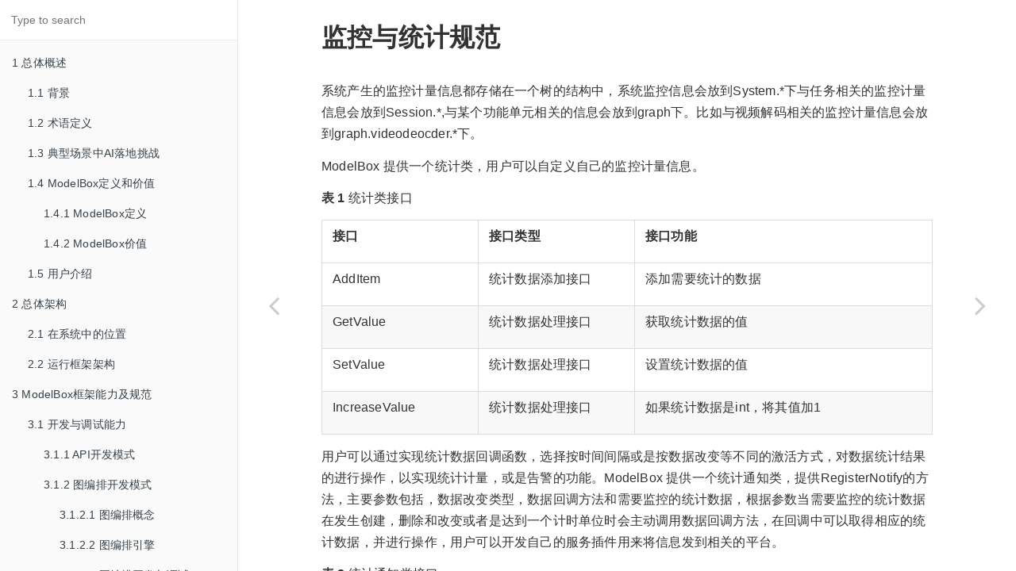

--- FILE ---
content_type: text/html; charset=utf-8
request_url: https://modelbox-ai.com/standard-book/%E7%9B%91%E6%8E%A7%E4%B8%8E%E7%BB%9F%E8%AE%A1%E8%A7%84%E8%8C%83.html
body_size: 5669
content:

<!DOCTYPE HTML>
<html lang="" >
    <head>
        <meta charset="UTF-8">
        <meta content="text/html; charset=utf-8" http-equiv="Content-Type">
        <title>3.3.2.3 监控与统计规范 · GitBook</title>
        <meta http-equiv="X-UA-Compatible" content="IE=edge" />
        <meta name="description" content="">
        <meta name="generator" content="GitBook 3.2.3">
        
        
        
    
    <link rel="stylesheet" href="gitbook/style.css">

    
            
                
                <link rel="stylesheet" href="gitbook/gitbook-plugin-highlight/website.css">
                
            
                
                <link rel="stylesheet" href="gitbook/gitbook-plugin-search/search.css">
                
            
                
                <link rel="stylesheet" href="gitbook/gitbook-plugin-fontsettings/website.css">
                
            
        

    

    
        
    
        
    
        
    
        
    
        
    
        
    

        
    
    
    <meta name="HandheldFriendly" content="true"/>
    <meta name="viewport" content="width=device-width, initial-scale=1, user-scalable=no">
    <meta name="apple-mobile-web-app-capable" content="yes">
    <meta name="apple-mobile-web-app-status-bar-style" content="black">
    <link rel="apple-touch-icon-precomposed" sizes="152x152" href="gitbook/images/apple-touch-icon-precomposed-152.png">
    <link rel="shortcut icon" href="gitbook/images/favicon.ico" type="image/x-icon">

    
    <link rel="next" href="多设备类型适配能力.html" />
    
    
    <link rel="prev" href="业务监控.html" />
    

    </head>
    <body>
        
<div class="book">
    <div class="book-summary">
        
            
<div id="book-search-input" role="search">
    <input type="text" placeholder="Type to search" />
</div>

            
                <nav role="navigation">
                


<ul class="summary">
    
    

    

    
        
        
    
        <li class="chapter " data-level="1.1" data-path="./">
            
                <a href="./">
            
                    
                    1 总体概述
            
                </a>
            

            
            <ul class="articles">
                
    
        <li class="chapter " data-level="1.1.1" data-path="背景.html">
            
                <a href="背景.html">
            
                    
                    1.1 背景
            
                </a>
            

            
        </li>
    
        <li class="chapter " data-level="1.1.2" data-path="术语定义.html">
            
                <a href="术语定义.html">
            
                    
                    1.2 术语定义
            
                </a>
            

            
        </li>
    
        <li class="chapter " data-level="1.1.3" data-path="典型场景中AI落地挑战.html">
            
                <a href="典型场景中AI落地挑战.html">
            
                    
                    1.3 典型场景中AI落地挑战
            
                </a>
            

            
        </li>
    
        <li class="chapter " data-level="1.1.4" data-path="ModelBox定义和价值.html">
            
                <a href="ModelBox定义和价值.html">
            
                    
                    1.4 ModelBox定义和价值
            
                </a>
            

            
            <ul class="articles">
                
    
        <li class="chapter " data-level="1.1.4.1" data-path="ModelBox定义.html">
            
                <a href="ModelBox定义.html">
            
                    
                    1.4.1 ModelBox定义
            
                </a>
            

            
        </li>
    
        <li class="chapter " data-level="1.1.4.2" data-path="ModelBox价值.html">
            
                <a href="ModelBox价值.html">
            
                    
                    1.4.2 ModelBox价值
            
                </a>
            

            
        </li>
    

            </ul>
            
        </li>
    
        <li class="chapter " data-level="1.1.5" data-path="用户介绍.html">
            
                <a href="用户介绍.html">
            
                    
                    1.5 用户介绍
            
                </a>
            

            
        </li>
    

            </ul>
            
        </li>
    
        <li class="chapter " data-level="1.2" data-path="总体架构.html">
            
                <a href="总体架构.html">
            
                    
                    2 总体架构
            
                </a>
            

            
            <ul class="articles">
                
    
        <li class="chapter " data-level="1.2.1" data-path="在系统中的位置.html">
            
                <a href="在系统中的位置.html">
            
                    
                    2.1 在系统中的位置
            
                </a>
            

            
        </li>
    
        <li class="chapter " data-level="1.2.2" data-path="运行框架架构.html">
            
                <a href="运行框架架构.html">
            
                    
                    2.2 运行框架架构
            
                </a>
            

            
        </li>
    

            </ul>
            
        </li>
    
        <li class="chapter " data-level="1.3" data-path="ModelBox框架能力及规范.html">
            
                <a href="ModelBox框架能力及规范.html">
            
                    
                    3 ModelBox框架能力及规范
            
                </a>
            

            
            <ul class="articles">
                
    
        <li class="chapter " data-level="1.3.1" data-path="开发与调试能力.html">
            
                <a href="开发与调试能力.html">
            
                    
                    3.1 开发与调试能力
            
                </a>
            

            
            <ul class="articles">
                
    
        <li class="chapter " data-level="1.3.1.1" data-path="API开发模式.html">
            
                <a href="API开发模式.html">
            
                    
                    3.1.1 API开发模式
            
                </a>
            

            
        </li>
    
        <li class="chapter " data-level="1.3.1.2" data-path="图编排开发模式.html">
            
                <a href="图编排开发模式.html">
            
                    
                    3.1.2 图编排开发模式
            
                </a>
            

            
            <ul class="articles">
                
    
        <li class="chapter " data-level="1.3.1.2.1" data-path="图编排概念.html">
            
                <a href="图编排概念.html">
            
                    
                    3.1.2.1 图编排概念
            
                </a>
            

            
        </li>
    
        <li class="chapter " data-level="1.3.1.2.2" data-path="图编排引擎.html">
            
                <a href="图编排引擎.html">
            
                    
                    3.1.2.2 图编排引擎
            
                </a>
            

            
        </li>
    
        <li class="chapter " data-level="1.3.1.2.3" data-path="图编排开发与调试.html">
            
                <a href="图编排开发与调试.html">
            
                    
                    3.1.2.3 图编排开发与调试
            
                </a>
            

            
        </li>
    
        <li class="chapter " data-level="1.3.1.2.4" data-path="图编排开发规范.html">
            
                <a href="图编排开发规范.html">
            
                    
                    3.1.2.4 图编排开发规范
            
                </a>
            

            
            <ul class="articles">
                
    
        <li class="chapter " data-level="1.3.1.2.4.1" data-path="图的编排规范.html">
            
                <a href="图的编排规范.html">
            
                    
                    3.1.2.4.1 图的编排规范
            
                </a>
            

            
        </li>
    
        <li class="chapter " data-level="1.3.1.2.4.2" data-path="图的运行规范.html">
            
                <a href="图的运行规范.html">
            
                    
                    3.1.2.4.2 图的运行规范
            
                </a>
            

            
        </li>
    

            </ul>
            
        </li>
    

            </ul>
            
        </li>
    
        <li class="chapter " data-level="1.3.1.3" data-path="功能单元开发.html">
            
                <a href="功能单元开发.html">
            
                    
                    3.1.3 功能单元开发
            
                </a>
            

            
            <ul class="articles">
                
    
        <li class="chapter " data-level="1.3.1.3.1" data-path="功能单元概念.html">
            
                <a href="功能单元概念.html">
            
                    
                    3.1.3.1 功能单元概念
            
                </a>
            

            
        </li>
    
        <li class="chapter " data-level="1.3.1.3.2" data-path="基础功能单元库.html">
            
                <a href="基础功能单元库.html">
            
                    
                    3.1.3.2 基础功能单元库
            
                </a>
            

            
        </li>
    
        <li class="chapter " data-level="1.3.1.3.3" data-path="功能单元开发与调试.html">
            
                <a href="功能单元开发与调试.html">
            
                    
                    3.1.3.3 功能单元开发与调试
            
                </a>
            

            
        </li>
    
        <li class="chapter " data-level="1.3.1.3.4" data-path="功能单元开发规范.html">
            
                <a href="功能单元开发规范.html">
            
                    
                    3.1.3.4 功能单元开发规范
            
                </a>
            

            
            <ul class="articles">
                
    
        <li class="chapter " data-level="1.3.1.3.4.1" data-path="自定义功能单元开发规范.html">
            
                <a href="自定义功能单元开发规范.html">
            
                    
                    3.1.3.4.1 自定义功能单元开发规范
            
                </a>
            

            
        </li>
    
        <li class="chapter " data-level="1.3.1.3.4.2" data-path="推理功能单元开发规范.html">
            
                <a href="推理功能单元开发规范.html">
            
                    
                    3.1.3.4.2 推理功能单元开发规范
            
                </a>
            

            
        </li>
    

            </ul>
            
        </li>
    

            </ul>
            
        </li>
    
        <li class="chapter " data-level="1.3.1.4" data-path="服务插件开发.html">
            
                <a href="服务插件开发.html">
            
                    
                    3.1.4 服务插件开发
            
                </a>
            

            
            <ul class="articles">
                
    
        <li class="chapter " data-level="1.3.1.4.1" data-path="服务插件开发能力.html">
            
                <a href="服务插件开发能力.html">
            
                    
                    3.1.4.1 服务插件开发能力
            
                </a>
            

            
        </li>
    
        <li class="chapter " data-level="1.3.1.4.2" data-path="服务插件开发规范.html">
            
                <a href="服务插件开发规范.html">
            
                    
                    3.1.4.2 服务插件开发规范
            
                </a>
            

            
        </li>
    

            </ul>
            
        </li>
    
        <li class="chapter " data-level="1.3.1.5" data-path="性能分析.html">
            
                <a href="性能分析.html">
            
                    
                    3.1.5 性能分析
            
                </a>
            

            
        </li>
    

            </ul>
            
        </li>
    
        <li class="chapter " data-level="1.3.2" data-path="部署与推理能力.html">
            
                <a href="部署与推理能力.html">
            
                    
                    3.2 部署与推理能力
            
                </a>
            

            
            <ul class="articles">
                
    
        <li class="chapter " data-level="1.3.2.1" data-path="AI应用打包.html">
            
                <a href="AI应用打包.html">
            
                    
                    3.2.1 AI应用打包
            
                </a>
            

            
            <ul class="articles">
                
    
        <li class="chapter " data-level="1.3.2.1.1" data-path="软件包格式.html">
            
                <a href="软件包格式.html">
            
                    
                    3.2.1.1 软件包格式
            
                </a>
            

            
        </li>
    
        <li class="chapter " data-level="1.3.2.1.2" data-path="容器镜像格式.html">
            
                <a href="容器镜像格式.html">
            
                    
                    3.2.1.2 容器镜像格式
            
                </a>
            

            
        </li>
    

            </ul>
            
        </li>
    
        <li class="chapter " data-level="1.3.2.2" data-path="任务配置管理.html">
            
                <a href="任务配置管理.html">
            
                    
                    3.2.2 任务配置管理
            
                </a>
            

            
            <ul class="articles">
                
    
        <li class="chapter " data-level="1.3.2.2.1" data-path="任务配置管理能力.html">
            
                <a href="任务配置管理能力.html">
            
                    
                    3.2.2.1 任务配置管理能力
            
                </a>
            

            
        </li>
    
        <li class="chapter " data-level="1.3.2.2.2" data-path="任务配置管理规范.html">
            
                <a href="任务配置管理规范.html">
            
                    
                    3.2.2.2 任务配置管理规范
            
                </a>
            

            
        </li>
    

            </ul>
            
        </li>
    
        <li class="chapter " data-level="1.3.2.3" data-path="资源管理.html">
            
                <a href="资源管理.html">
            
                    
                    3.2.3 资源管理
            
                </a>
            

            
        </li>
    
        <li class="chapter " data-level="1.3.2.4" data-path="样本数据采集.html">
            
                <a href="样本数据采集.html">
            
                    
                    3.2.4 样本数据采集
            
                </a>
            

            
            <ul class="articles">
                
    
        <li class="chapter " data-level="1.3.2.4.1" data-path="样本数据采集能力.html">
            
                <a href="样本数据采集能力.html">
            
                    
                    3.2.4.1 样本数据采集能力
            
                </a>
            

            
        </li>
    
        <li class="chapter " data-level="1.3.2.4.2" data-path="样本数据采集规范.html">
            
                <a href="样本数据采集规范.html">
            
                    
                    3.2.4.2 样本数据采集规范
            
                </a>
            

            
        </li>
    

            </ul>
            
        </li>
    
        <li class="chapter " data-level="1.3.2.5" data-path="协同推理.html">
            
                <a href="协同推理.html">
            
                    
                    3.2.5 协同推理
            
                </a>
            

            
            <ul class="articles">
                
    
        <li class="chapter " data-level="1.3.2.5.1" data-path="协同推理能力.html">
            
                <a href="协同推理能力.html">
            
                    
                    3.2.5.1 协同推理能力
            
                </a>
            

            
        </li>
    
        <li class="chapter " data-level="1.3.2.5.2" data-path="协同推理规范.html">
            
                <a href="协同推理规范.html">
            
                    
                    3.2.5.2 协同推理规范
            
                </a>
            

            
        </li>
    

            </ul>
            
        </li>
    

            </ul>
            
        </li>
    
        <li class="chapter " data-level="1.3.3" data-path="运维与监控能力.html">
            
                <a href="运维与监控能力.html">
            
                    
                    3.3 运维与监控能力
            
                </a>
            

            
            <ul class="articles">
                
    
        <li class="chapter " data-level="1.3.3.1" data-path="日志.html">
            
                <a href="日志.html">
            
                    
                    3.3.1 日志
            
                </a>
            

            
            <ul class="articles">
                
    
        <li class="chapter " data-level="1.3.3.1.1" data-path="日志收集能力.html">
            
                <a href="日志收集能力.html">
            
                    
                    3.3.1.1 日志收集能力
            
                </a>
            

            
        </li>
    
        <li class="chapter " data-level="1.3.3.1.2" data-path="日志收集规范.html">
            
                <a href="日志收集规范.html">
            
                    
                    3.3.1.2 日志收集规范
            
                </a>
            

            
        </li>
    

            </ul>
            
        </li>
    
        <li class="chapter " data-level="1.3.3.2" data-path="监控与统计.html">
            
                <a href="监控与统计.html">
            
                    
                    3.3.2 监控与统计
            
                </a>
            

            
            <ul class="articles">
                
    
        <li class="chapter " data-level="1.3.3.2.1" data-path="系统监控与计量.html">
            
                <a href="系统监控与计量.html">
            
                    
                    3.3.2.1 系统监控与计量
            
                </a>
            

            
        </li>
    
        <li class="chapter " data-level="1.3.3.2.2" data-path="业务监控.html">
            
                <a href="业务监控.html">
            
                    
                    3.3.2.2 业务监控
            
                </a>
            

            
        </li>
    
        <li class="chapter active" data-level="1.3.3.2.3" data-path="监控与统计规范.html">
            
                <a href="监控与统计规范.html">
            
                    
                    3.3.2.3 监控与统计规范
            
                </a>
            

            
        </li>
    

            </ul>
            
        </li>
    

            </ul>
            
        </li>
    
        <li class="chapter " data-level="1.3.4" data-path="多设备类型适配能力.html">
            
                <a href="多设备类型适配能力.html">
            
                    
                    3.4 多设备类型适配能力
            
                </a>
            

            
            <ul class="articles">
                
    
        <li class="chapter " data-level="1.3.4.1" data-path="推理框架适配.html">
            
                <a href="推理框架适配.html">
            
                    
                    3.4.1 推理框架适配
            
                </a>
            

            
        </li>
    
        <li class="chapter " data-level="1.3.4.2" data-path="系统适配.html">
            
                <a href="系统适配.html">
            
                    
                    3.4.2 系统适配
            
                </a>
            

            
        </li>
    
        <li class="chapter " data-level="1.3.4.3" data-path="硬件适配.html">
            
                <a href="硬件适配.html">
            
                    
                    3.4.3 硬件适配
            
                </a>
            

            
        </li>
    

            </ul>
            
        </li>
    
        <li class="chapter " data-level="1.3.5" data-path="安全能力.html">
            
                <a href="安全能力.html">
            
                    
                    3.5 安全能力
            
                </a>
            

            
            <ul class="articles">
                
    
        <li class="chapter " data-level="1.3.5.1" data-path="模型加解密.html">
            
                <a href="模型加解密.html">
            
                    
                    3.5.1 模型加解密
            
                </a>
            

            
        </li>
    
        <li class="chapter " data-level="1.3.5.2" data-path="数据安全.html">
            
                <a href="数据安全.html">
            
                    
                    3.5.2 数据安全
            
                </a>
            

            
        </li>
    
        <li class="chapter " data-level="1.3.5.3" data-path="License.html">
            
                <a href="License.html">
            
                    
                    3.5.3 License
            
                </a>
            

            
        </li>
    

            </ul>
            
        </li>
    

            </ul>
            
        </li>
    
        <li class="chapter " data-level="1.4" data-path="场景例子.html">
            
                <a href="场景例子.html">
            
                    
                    4 场景例子
            
                </a>
            

            
            <ul class="articles">
                
    
        <li class="chapter " data-level="1.4.1" data-path="AI应用开发者样例.html">
            
                <a href="AI应用开发者样例.html">
            
                    
                    4.1 AI应用开发者样例
            
                </a>
            

            
            <ul class="articles">
                
    
        <li class="chapter " data-level="1.4.1.1" data-path="车牌检测业务介绍.html">
            
                <a href="车牌检测业务介绍.html">
            
                    
                    4.1.1 车牌检测业务介绍
            
                </a>
            

            
        </li>
    
        <li class="chapter " data-level="1.4.1.2" data-path="开发与调试.html">
            
                <a href="开发与调试.html">
            
                    
                    4.1.2 开发与调试
            
                </a>
            

            
        </li>
    
        <li class="chapter " data-level="1.4.1.3" data-path="部署与推理.html">
            
                <a href="部署与推理.html">
            
                    
                    4.1.3 部署与推理
            
                </a>
            

            
        </li>
    
        <li class="chapter " data-level="1.4.1.4" data-path="运维与监控.html">
            
                <a href="运维与监控.html">
            
                    
                    4.1.4 运维与监控
            
                </a>
            

            
        </li>
    

            </ul>
            
        </li>
    
        <li class="chapter " data-level="1.4.2" data-path="第三方平台对接样例.html">
            
                <a href="第三方平台对接样例.html">
            
                    
                    4.2 第三方平台对接样例
            
                </a>
            

            
        </li>
    

            </ul>
            
        </li>
    

    

    <li class="divider"></li>

    <li>
        <a href="https://www.gitbook.com" target="blank" class="gitbook-link">
            Published with GitBook
        </a>
    </li>
</ul>


                </nav>
            
        
    </div>

    <div class="book-body">
        
            <div class="body-inner">
                
                    

<div class="book-header" role="navigation">
    

    <!-- Title -->
    <h1>
        <i class="fa fa-circle-o-notch fa-spin"></i>
        <a href="." >3.3.2.3 监控与统计规范</a>
    </h1>
</div>




                    <div class="page-wrapper" tabindex="-1" role="main">
                        <div class="page-inner">
                            
<div id="book-search-results">
    <div class="search-noresults">
    
                                <section class="normal markdown-section">
                                
                                <h1 id="&#x76D1;&#x63A7;&#x4E0E;&#x7EDF;&#x8BA1;&#x89C4;&#x8303;">&#x76D1;&#x63A7;&#x4E0E;&#x7EDF;&#x8BA1;&#x89C4;&#x8303;<a name="ZH-CN_TOPIC_0000001140101405"></a></h1>
<p>&#x7CFB;&#x7EDF;&#x4EA7;&#x751F;&#x7684;&#x76D1;&#x63A7;&#x8BA1;&#x91CF;&#x4FE1;&#x606F;&#x90FD;&#x5B58;&#x50A8;&#x5728;&#x4E00;&#x4E2A;&#x6811;&#x7684;&#x7ED3;&#x6784;&#x4E2D;&#xFF0C;&#x7CFB;&#x7EDF;&#x76D1;&#x63A7;&#x4FE1;&#x606F;&#x4F1A;&#x653E;&#x5230;System.*&#x4E0B;&#x4E0E;&#x4EFB;&#x52A1;&#x76F8;&#x5173;&#x7684;&#x76D1;&#x63A7;&#x8BA1;&#x91CF;&#x4FE1;&#x606F;&#x4F1A;&#x653E;&#x5230;Session.*,&#x4E0E;&#x67D0;&#x4E2A;&#x529F;&#x80FD;&#x5355;&#x5143;&#x76F8;&#x5173;&#x7684;&#x4FE1;&#x606F;&#x4F1A;&#x653E;&#x5230;graph&#x4E0B;&#x3002;&#x6BD4;&#x5982;&#x4E0E;&#x89C6;&#x9891;&#x89E3;&#x7801;&#x76F8;&#x5173;&#x7684;&#x76D1;&#x63A7;&#x8BA1;&#x91CF;&#x4FE1;&#x606F;&#x4F1A;&#x653E;&#x5230;graph.videodeocder.*&#x4E0B;&#x3002;</p>
<p>ModelBox &#x63D0;&#x4F9B;&#x4E00;&#x4E2A;&#x7EDF;&#x8BA1;&#x7C7B;&#xFF0C;&#x7528;&#x6237;&#x53EF;&#x4EE5;&#x81EA;&#x5B9A;&#x4E49;&#x81EA;&#x5DF1;&#x7684;&#x76D1;&#x63A7;&#x8BA1;&#x91CF;&#x4FE1;&#x606F;&#x3002;</p>
<p><strong>&#x8868; 1</strong>  &#x7EDF;&#x8BA1;&#x7C7B;&#x63A5;&#x53E3;</p>
<p><a name="table663081785516"></a></p>
<table><thead align="left"><tr id="row46891417135518"><th class="cellrowborder" valign="top" width="25.6%" id="mcps1.2.4.1.1"><p id="p15689191715557"><a name="p15689191715557"></a><a name="p15689191715557"></a>&#x63A5;&#x53E3;</p>
</th>
<th class="cellrowborder" valign="top" width="25.6%" id="mcps1.2.4.1.2"><p id="p768918171558"><a name="p768918171558"></a><a name="p768918171558"></a>&#x63A5;&#x53E3;&#x7C7B;&#x578B;</p>
</th>
<th class="cellrowborder" valign="top" width="48.8%" id="mcps1.2.4.1.3"><p id="p166891017155514"><a name="p166891017155514"></a><a name="p166891017155514"></a>&#x63A5;&#x53E3;&#x529F;&#x80FD;</p>
</th>
</tr>
</thead>
<tbody><tr id="row1468921720551"><td class="cellrowborder" valign="top" width="25.6%" headers="mcps1.2.4.1.1 "><p id="p1568912176559"><a name="p1568912176559"></a><a name="p1568912176559"></a>AddItem</p>
</td>
<td class="cellrowborder" valign="top" width="25.6%" headers="mcps1.2.4.1.2 "><p id="p1368931715557"><a name="p1368931715557"></a><a name="p1368931715557"></a>&#x7EDF;&#x8BA1;&#x6570;&#x636E;&#x6DFB;&#x52A0;&#x63A5;&#x53E3;</p>
</td>
<td class="cellrowborder" valign="top" width="48.8%" headers="mcps1.2.4.1.3 "><p id="p0689717115516"><a name="p0689717115516"></a><a name="p0689717115516"></a>&#x6DFB;&#x52A0;&#x9700;&#x8981;&#x7EDF;&#x8BA1;&#x7684;&#x6570;&#x636E;</p>
</td>
</tr>
<tr id="row16891517165512"><td class="cellrowborder" valign="top" width="25.6%" headers="mcps1.2.4.1.1 "><p id="p146891179552"><a name="p146891179552"></a><a name="p146891179552"></a>GetValue</p>
</td>
<td class="cellrowborder" valign="top" width="25.6%" headers="mcps1.2.4.1.2 "><p id="p126899178559"><a name="p126899178559"></a><a name="p126899178559"></a>&#x7EDF;&#x8BA1;&#x6570;&#x636E;&#x5904;&#x7406;&#x63A5;&#x53E3;</p>
</td>
<td class="cellrowborder" valign="top" width="48.8%" headers="mcps1.2.4.1.3 "><p id="p468961717559"><a name="p468961717559"></a><a name="p468961717559"></a>&#x83B7;&#x53D6;&#x7EDF;&#x8BA1;&#x6570;&#x636E;&#x7684;&#x503C;</p>
</td>
</tr>
<tr id="row1768941755515"><td class="cellrowborder" valign="top" width="25.6%" headers="mcps1.2.4.1.1 "><p id="p7689717115518"><a name="p7689717115518"></a><a name="p7689717115518"></a>SetValue</p>
</td>
<td class="cellrowborder" valign="top" width="25.6%" headers="mcps1.2.4.1.2 "><p id="p86891617195514"><a name="p86891617195514"></a><a name="p86891617195514"></a>&#x7EDF;&#x8BA1;&#x6570;&#x636E;&#x5904;&#x7406;&#x63A5;&#x53E3;</p>
</td>
<td class="cellrowborder" valign="top" width="48.8%" headers="mcps1.2.4.1.3 "><p id="p20689191716553"><a name="p20689191716553"></a><a name="p20689191716553"></a>&#x8BBE;&#x7F6E;&#x7EDF;&#x8BA1;&#x6570;&#x636E;&#x7684;&#x503C;</p>
</td>
</tr>
<tr id="row9689101714558"><td class="cellrowborder" valign="top" width="25.6%" headers="mcps1.2.4.1.1 "><p id="p1768961795514"><a name="p1768961795514"></a><a name="p1768961795514"></a>IncreaseValue</p>
</td>
<td class="cellrowborder" valign="top" width="25.6%" headers="mcps1.2.4.1.2 "><p id="p19689171795517"><a name="p19689171795517"></a><a name="p19689171795517"></a>&#x7EDF;&#x8BA1;&#x6570;&#x636E;&#x5904;&#x7406;&#x63A5;&#x53E3;</p>
</td>
<td class="cellrowborder" valign="top" width="48.8%" headers="mcps1.2.4.1.3 "><p id="p5689171795512"><a name="p5689171795512"></a><a name="p5689171795512"></a>&#x5982;&#x679C;&#x7EDF;&#x8BA1;&#x6570;&#x636E;&#x662F;int&#xFF0C;&#x5C06;&#x5176;&#x503C;&#x52A0;1</p>
</td>
</tr>
</tbody>
</table>

<p>&#x7528;&#x6237;&#x53EF;&#x4EE5;&#x901A;&#x8FC7;&#x5B9E;&#x73B0;&#x7EDF;&#x8BA1;&#x6570;&#x636E;&#x56DE;&#x8C03;&#x51FD;&#x6570;&#xFF0C;&#x9009;&#x62E9;&#x6309;&#x65F6;&#x95F4;&#x95F4;&#x9694;&#x6216;&#x662F;&#x6309;&#x6570;&#x636E;&#x6539;&#x53D8;&#x7B49;&#x4E0D;&#x540C;&#x7684;&#x6FC0;&#x6D3B;&#x65B9;&#x5F0F;&#xFF0C;&#x5BF9;&#x6570;&#x636E;&#x7EDF;&#x8BA1;&#x7ED3;&#x679C;&#x7684;&#x8FDB;&#x884C;&#x64CD;&#x4F5C;&#xFF0C;&#x4EE5;&#x5B9E;&#x73B0;&#x7EDF;&#x8BA1;&#x8BA1;&#x91CF;&#xFF0C;&#x6216;&#x662F;&#x544A;&#x8B66;&#x7684;&#x529F;&#x80FD;&#x3002;ModelBox &#x63D0;&#x4F9B;&#x4E00;&#x4E2A;&#x7EDF;&#x8BA1;&#x901A;&#x77E5;&#x7C7B;&#xFF0C;&#x63D0;&#x4F9B;RegisterNotify&#x7684;&#x65B9;&#x6CD5;&#xFF0C;&#x4E3B;&#x8981;&#x53C2;&#x6570;&#x5305;&#x62EC;&#xFF0C;&#x6570;&#x636E;&#x6539;&#x53D8;&#x7C7B;&#x578B;&#xFF0C;&#x6570;&#x636E;&#x56DE;&#x8C03;&#x65B9;&#x6CD5;&#x548C;&#x9700;&#x8981;&#x76D1;&#x63A7;&#x7684;&#x7EDF;&#x8BA1;&#x6570;&#x636E;&#xFF0C;&#x6839;&#x636E;&#x53C2;&#x6570;&#x5F53;&#x9700;&#x8981;&#x76D1;&#x63A7;&#x7684;&#x7EDF;&#x8BA1;&#x6570;&#x636E;&#x5728;&#x53D1;&#x751F;&#x521B;&#x5EFA;&#xFF0C;&#x5220;&#x9664;&#x548C;&#x6539;&#x53D8;&#x6216;&#x8005;&#x662F;&#x8FBE;&#x5230;&#x4E00;&#x4E2A;&#x8BA1;&#x65F6;&#x5355;&#x4F4D;&#x65F6;&#x4F1A;&#x4E3B;&#x52A8;&#x8C03;&#x7528;&#x6570;&#x636E;&#x56DE;&#x8C03;&#x65B9;&#x6CD5;&#xFF0C;&#x5728;&#x56DE;&#x8C03;&#x4E2D;&#x53EF;&#x4EE5;&#x53D6;&#x5F97;&#x76F8;&#x5E94;&#x7684;&#x7EDF;&#x8BA1;&#x6570;&#x636E;&#xFF0C;&#x5E76;&#x8FDB;&#x884C;&#x64CD;&#x4F5C;&#xFF0C;&#x7528;&#x6237;&#x53EF;&#x4EE5;&#x5F00;&#x53D1;&#x81EA;&#x5DF1;&#x7684;&#x670D;&#x52A1;&#x63D2;&#x4EF6;&#x7528;&#x6765;&#x5C06;&#x4FE1;&#x606F;&#x53D1;&#x5230;&#x76F8;&#x5173;&#x7684;&#x5E73;&#x53F0;&#x3002;</p>
<p><strong>&#x8868; 2</strong>  &#x7EDF;&#x8BA1;&#x901A;&#x77E5;&#x7C7B;&#x63A5;&#x53E3;</p>
<p><a name="table13639161711554"></a></p>
<table><thead align="left"><tr id="row10689141775514"><th class="cellrowborder" valign="top" width="25.6%" id="mcps1.2.4.1.1"><p id="p12689317175510"><a name="p12689317175510"></a><a name="p12689317175510"></a>&#x63A5;&#x53E3;</p>
</th>
<th class="cellrowborder" valign="top" width="25.6%" id="mcps1.2.4.1.2"><p id="p268961711551"><a name="p268961711551"></a><a name="p268961711551"></a>&#x63A5;&#x53E3;&#x7C7B;&#x578B;</p>
</th>
<th class="cellrowborder" valign="top" width="48.8%" id="mcps1.2.4.1.3"><p id="p36899178555"><a name="p36899178555"></a><a name="p36899178555"></a>&#x63A5;&#x53E3;&#x529F;&#x80FD;</p>
</th>
</tr>
</thead>
<tbody><tr id="row106891172559"><td class="cellrowborder" valign="top" width="25.6%" headers="mcps1.2.4.1.1 "><p id="p96891417115520"><a name="p96891417115520"></a><a name="p96891417115520"></a>RegisterNotify</p>
</td>
<td class="cellrowborder" valign="top" width="25.6%" headers="mcps1.2.4.1.2 "><p id="p268941711553"><a name="p268941711553"></a><a name="p268941711553"></a>&#x7EDF;&#x8BA1;&#x6570;&#x636E;&#x901A;&#x77E5;&#x6DFB;&#x52A0;&#x63A5;&#x53E3;</p>
</td>
<td class="cellrowborder" valign="top" width="48.8%" headers="mcps1.2.4.1.3 "><p id="p368981715517"><a name="p368981715517"></a><a name="p368981715517"></a>&#x6CE8;&#x518C;&#x7EDF;&#x8BA1;&#x6570;&#x636E;&#x901A;&#x77E5;</p>
</td>
</tr>
</tbody>
</table>


                                
                                </section>
                            
    </div>
    <div class="search-results">
        <div class="has-results">
            
            <h1 class="search-results-title"><span class='search-results-count'></span> results matching "<span class='search-query'></span>"</h1>
            <ul class="search-results-list"></ul>
            
        </div>
        <div class="no-results">
            
            <h1 class="search-results-title">No results matching "<span class='search-query'></span>"</h1>
            
        </div>
    </div>
</div>

                        </div>
                    </div>
                
            </div>

            
                
                <a href="业务监控.html" class="navigation navigation-prev " aria-label="Previous page: 3.3.2.2 业务监控">
                    <i class="fa fa-angle-left"></i>
                </a>
                
                
                <a href="多设备类型适配能力.html" class="navigation navigation-next " aria-label="Next page: 3.4 多设备类型适配能力">
                    <i class="fa fa-angle-right"></i>
                </a>
                
            
        
    </div>

    <script>
        var gitbook = gitbook || [];
        gitbook.push(function() {
            gitbook.page.hasChanged({"page":{"title":"3.3.2.3 监控与统计规范","level":"1.3.3.2.3","depth":4,"next":{"title":"3.4 多设备类型适配能力","level":"1.3.4","depth":2,"path":"多设备类型适配能力.md","ref":"多设备类型适配能力.md","articles":[{"title":"3.4.1 推理框架适配","level":"1.3.4.1","depth":3,"path":"推理框架适配.md","ref":"推理框架适配.md","articles":[]},{"title":"3.4.2 系统适配","level":"1.3.4.2","depth":3,"path":"系统适配.md","ref":"系统适配.md","articles":[]},{"title":"3.4.3 硬件适配","level":"1.3.4.3","depth":3,"path":"硬件适配.md","ref":"硬件适配.md","articles":[]}]},"previous":{"title":"3.3.2.2 业务监控","level":"1.3.3.2.2","depth":4,"path":"业务监控.md","ref":"业务监控.md","articles":[]},"dir":"ltr"},"config":{"gitbook":"*","theme":"default","variables":{},"plugins":[],"pluginsConfig":{"highlight":{},"search":{},"lunr":{"maxIndexSize":1000000,"ignoreSpecialCharacters":false},"sharing":{"facebook":true,"twitter":true,"google":false,"weibo":false,"instapaper":false,"vk":false,"all":["facebook","google","twitter","weibo","instapaper"]},"fontsettings":{"theme":"white","family":"sans","size":2},"theme-default":{"styles":{"website":"styles/website.css","pdf":"styles/pdf.css","epub":"styles/epub.css","mobi":"styles/mobi.css","ebook":"styles/ebook.css","print":"styles/print.css"},"showLevel":false}},"structure":{"langs":"LANGS.md","readme":"README.md","glossary":"GLOSSARY.md","summary":"SUMMARY.md"},"pdf":{"pageNumbers":true,"fontSize":12,"fontFamily":"Arial","paperSize":"a4","chapterMark":"pagebreak","pageBreaksBefore":"/","margin":{"right":62,"left":62,"top":56,"bottom":56}},"styles":{"website":"styles/website.css","pdf":"styles/pdf.css","epub":"styles/epub.css","mobi":"styles/mobi.css","ebook":"styles/ebook.css","print":"styles/print.css"}},"file":{"path":"监控与统计规范.md","mtime":"2021-08-23T03:15:44.763Z","type":"markdown"},"gitbook":{"version":"3.2.3","time":"2021-08-27T07:42:17.750Z"},"basePath":".","book":{"language":""}});
        });
    </script>
</div>

        
    <script src="gitbook/gitbook.js"></script>
    <script src="gitbook/theme.js"></script>
    
        
        <script src="gitbook/gitbook-plugin-search/search-engine.js"></script>
        
    
        
        <script src="gitbook/gitbook-plugin-search/search.js"></script>
        
    
        
        <script src="gitbook/gitbook-plugin-lunr/lunr.min.js"></script>
        
    
        
        <script src="gitbook/gitbook-plugin-lunr/search-lunr.js"></script>
        
    
        
        <script src="gitbook/gitbook-plugin-sharing/buttons.js"></script>
        
    
        
        <script src="gitbook/gitbook-plugin-fontsettings/fontsettings.js"></script>
        
    

    </body>
</html>

